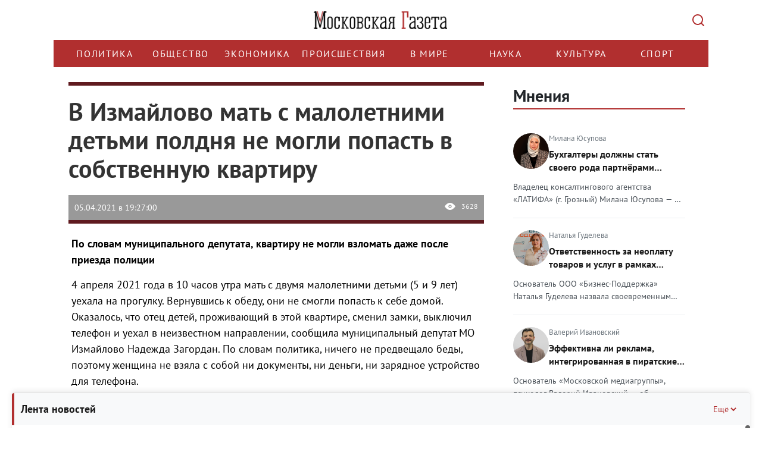

--- FILE ---
content_type: text/css
request_url: https://mskgazeta.ru/theme/style.css
body_size: 7733
content:
/*02*/
@font-face {
    font-family: 'Clear_Sans';
    src: url('/theme/font/clearsans.ttf') format('truetype');
    font-weight: normal;
    font-style: normal;
}
@font-face {
    font-family: 'Graphik';
    src: local('Graphik Regular'), local('Graphik-Regular'),
        url('Graphik-Regular.woff2') format('woff2'),
        url('Graphik-Regular.woff') format('woff'),
        url('Graphik-Regular.ttf') format('truetype');
    font-weight: 400;
    font-style: normal;
  }
html, body, div, span, applet, object, iframe, h1, h2, h3, h4, h5, h6, p, blockquote, pre, a, abbr, acronym, address, big, cite, code, del, dfn, em, img, ins, kbd, q, s, samp, small, strike, strong, sub, sup, tt, var, b, u, i, center, dl, dt, dd, ol, ul, li, fieldset, form, label, legend, table, caption, tbody, tfoot, thead, tr, th, td, article, aside, canvas, details, embed, figure, figcaption, footer, header, hgroup, menu, nav, output, ruby, section, summary, time, mark, audio, video { margin: 0; padding: 0; border: 0; font-size: 100%; font: inherit; vertical-align: baseline;}
article, aside, details, figcaption, figure, footer, header, hgroup, menu, nav, section { display: block;}
body { line-height: 1;}
ol, ul { list-style: none;}
blockquote, q { quotes: none;}
blockquote:before, blockquote:after, q:before, q:after { content: ''; content: none;}
table { border-collapse: collapse; border-spacing: 0;}
html { height: 100%;}
article, aside, details, figcaption, figure, footer, header, hgroup, main, nav, section, summary { display: block;}
/*body { font: 14px/18px Clear_Sans, "Open Sans", Arial, sans-serif; width: 100%; height: 100%; padding-top: 1px; background:url(/theme/img/fon_body.png) repeat;}*/
body { font: 14px/18px Graphik, "Open Sans", Arial, sans-serif; width: 100%; height: 100%; padding-top: 1px; background:url(/theme/img/fon_body.png) repeat;}
Helvetica
.wrapper {max-width: 1100px; margin: 0 auto; min-height: 100%; height: auto !important;  height: 100%; width: 100%;}
a {color:#000; transition: color .3s;}
/* a:hover {color: #ea1d25;} */
a:hover {color: #000;}
.cont_cont a {color:#ea1d25; text-decoration: underline;}
.cont_cont a:hover {color:#ea1d25; text-decoration: none;}
/* Header---------------------------------------------------------------------------*/
.header {min-height: 93px; margin:15px 0 10px; }
.logo {background: url(/theme/img/logo4.png) 0 50% no-repeat; max-width:289px; width: auto; height:40px; display: block; border-radius: 3px; margin-left: 8px; margin-bottom: 10px; min-width:292px; background-size:contain;}
.header .container {/*background: url(/theme/img/fon_pod_block.png);*/ background:#fff; padding:0;}
.header .row {position: relative; margin:0; background: #fff; padding: 7px;}
#responsive-menu {padding: 0;}
.header .menu li {/*background: #fafafa;*/ border-bottom: 1px dashed #ccc; padding: 0; transition: border .5s, color .5s; flex-grow: 1;}
.header .menu li:hover { border-bottom: 1px solid #990000; }
.header .menu li a {display: block; line-height:22px; padding:0px 0; transition: color;}
.navbar-default .navbar-nav > li > a:hover, .navbar-default .navbar-nav > li > a:focus {color: #ea1d25;  background-color: transparent;}
.nav > li {display: inline-block;}
.navbar-nav {width: 100%; text-align: center; display: flex; justify-content: space-between; flex-wrap: wrap;}
.navbar-default {background-color: #fff; border-color: #fafafa;}
.navbar-default .navbar-nav > li > a {color: #000; position: relative;}
.navbar {min-height: 0;}

input {border:none; background: none; padding:0; margin: 0; outline: none;}
.search_box {width: 100%; /*background: #fafafa;*/ height:50px; border-radius: 3px; min-height:47px; padding-top: 10px;}
.search_box .wrap {position: relative; width:100%; padding-top:0px;}
.search_box .in_text, .search_box .btn {display: block; height:34px; outline: none !important;}
.search_box .in_text {background: #fff; border:1px solid #666; padding: 0 20px 0 2%; line-height:34px; width: calc(100% - 40px); margin-left: 40px;}
.search_box .btn {position: absolute; background:url(/theme/img/lupa2.png) no-repeat 50% 50% #993333;  width:34px; cursor: pointer; right:0px; top:0px; border-radius:0; transition:background .5s;}
.search_box .btn:hover {background-color:#b33c3c;}

.data_time {text-align: right;}
/* .data_time img {position: relative; top:4px;} */
.data_time img {position: relative; top:-20px;}
#weather-informer > div {margin-top: -35px;}
#doc_time {color:#666; display: inline-block; width: 190px;}
.ico_temp {top: 8px;}

/* Middle-----------------------------------------------------------------------------*/
.middle {width: 100%; padding: 0 0 258px; position: relative;}
.middle:after { display: table; clear: both; content: '';}
.middle .container {background:url(/theme/img/fon_pod_block.png); padding:15px 15px 7px 15px; border-radius: 3px;}

.slide_box .item {overflow: hidden;}
.slide_box .title {font-weight: bold; font-size: 22px; line-height: 24px;}
.slide_box {border-radius: 3px; background-color: #fafafa; padding: 21px; overflow: hidden;}
.slide_box .title.br {border-bottom: 6px solid #993333; padding-bottom: 7px; min-height:62px;}
.slide_box .img {overflow: hidden; float: left; padding: 0; max-height:185px;}


.slide_box .img img {max-width: 100%; width: 100%;}
.slide_box .cont {padding-top: 22px; padding-bottom: 70px; height:190px;}

.nav_box {position: absolute; bottom:65px; left: 45%}
.nav_sl {width: 18px; height: 18px; display:inline-block; border-radius:100%; background: url(/theme/img/arrow_slide.png) 4px 50% no-repeat; background-color: #999;}
.nav_sl.right {background-position: -21px 50%; left: 49%;}

.img_article .row {position: relative;}
.data_box_see {font-size: 12px; position: absolute; bottom: 0; right: 0; padding-right: 0;}
.data_box_see .it, .img_article .it {background-color: #999; overflow: hidden; color:#fff; padding:10px}
.data_box_see .date, .img_article .date {float: left; /*background: url(/theme/img/ico_date.png) no-repeat 0 50%; padding-left: 25px;*/}
.data_box_see .see, .img_article .see {float: right; background: url(/theme/img/see.png) no-repeat 0 50%; padding-left: 28px;}

.soc_box {border-radius: 3px; height: 45px; display: flex; justify-content:center; align-items: flex-start;}
aside .soc_box {background-color: #fafafa;}
.soc_box a {width: 38px; height: 37px; background: url(/theme/img/soc_ic1.png) 0 -20px no-repeat; border-radius: 3px;}
.soc_box a.it3 {background-position: -148px -20px;}
.soc_box a.it4 {background-position: -76px -20px; margin: 0 20px; position: relative;}
.soc_box a.it4:after, .soc_box a.it4:before {position: absolute; content: ""; top: 0; height: 100%;}
.soc_box a.it4:after {left: -10px; border-left: 1px solid #ccc;}
.soc_box a.it4:before {right: -10px; border-right: 1px solid #ccc;}

.soc_box a:hover {background-position-y:9px;}

.main_news_box {margin: 5px 0 10px; background: #fff; border-radius: 3px; overflow: hidden; padding-bottom: 20px;}
.news_second_box {overflow: hidden; margin: 0 -3px;}
.m05 {margin:0 10px;}
/*ul.m05 li:nth-child(3n+1) {clear: both;}*/
.main_news_box .title {font-size: 22px; line-height: 26px; font-weight: 600; border-bottom: 3px solid #993333; padding:16px 0; margin: 0 9px;}
.main_news_box .title_news {font-size:15px; line-height:18px; font-weight:600; text-align:left; margin-bottom:5px; /*min-height: 60px;*/ height:110px; display: flex; /*align-items: center;*/ overflow:hidden;}
/*.main_news_box .title_news a, .main_news_box .cont {font-size:16px;}*/
.main_news_box li {padding-left:0; padding-right:0;}
.main_news_box img, .news_second_box img, .news_cat_box img {max-width: 100%; width: 100%;}
.main_news_box li > div {margin: 10px 0; padding: 8px; border-radius:2px; transition: background .5s;}
.main_news_box li > div:hover {background-color:#f2f2f2;}

.main_news_box .cont {min-height:120px; padding-top:10px; color:#000; }
.img_news {max-height: 120px; overflow: hidden; min-height: 120px;}

.banka_main_page {background: #fff; border-radius: 3px; border: 1px solid #fff; margin-bottom: 10px;}
.banka_main_page img {width: 98%; margin: 1% auto; display: block;}

.news_second_box .title_news {background-color: rgba(153, 51, 51, 0.9); text-align: left; display: flex; min-height: 95px; align-items: center; border-bottom:4px solid #dfd7d8;}
.news_second_box .title_news:hover {border-bottom:0; padding-bottom:4px;}
.news_second_box .title_news a {color: #fff; font-size: 15px; font-weight: 600; padding: 0 5px;}
.news_second_box li {padding-left: 9px; padding-right: 9px; margin-bottom: 9px;}
.news_second_box li:nth-child(3n+1) {clear: both;}
.news_second_box li > div {margin: 0 -5px;}
.news_second_box .img_news a, .news_second_box .img_news img, .news_cat_box .img_news a, .news_cat_box .img_news img {display: block;}
.news_second_box .cont, .news_second_box .it {background: #fff; padding: 10px;}
.news_second_box .cont {min-height:120px; color:#000;}
.news_second_box .it .br {border-top: 1px solid #999; top: -8px; position: relative;}

.telega_box img {max-width: 100%;}

/*recomendet news*/
.rec-news {
    width:100%;
    height:350px;
    position:relative;
    border-radius:10px;
    overflow:hidden;
    margin:20px 0;
}
.rec-news img {
    object-fit: cover;
    height: 100%;
    width: 100%;
}
.rec-inf {
    position:absolute;
    width:100%;
    height:140px;
    bottom:0px;
    overflow:hidden;
    padding:10px 20px;
    background: rgba(50,50,50,0.3);
}
.rec-news .ellipsis {
    height:85px;
    overflow:hidden;
    text-overflow: ellipsis;
}
.rec-news h3 {
    color:#fff;
    font-weight:bold;
    font-size:18px;
    line-height:28px;
}
.rec-date {
    color:#fff;
    font-size:15px;
    margin-top:10px;
}

/* Right Sidebar-----------------------------------------------------------------------------*/
.right-sidebar { position: relative; }
.last_news_box {background-color: #fafafa; margin-top: 0px; padding: 5px 0;}
.last_news_box .title {font-size: 22px; text-align: center; font-weight: 600; padding: 15px 0; border-bottom: 3px solid #993333; margin: 0 9px;}
.last_news_box li {padding: 9px;}
.last_news_box li:hover {background-color: #fafafa;}
.last_news_box a {font-size:16px; color: #000; font-weight: 100;}
.last_news_box .it, .main_news_box .it, .news_second_box .it, .news_cat_box .it {overflow: hidden; color: #999999; font-size: 12px; padding-top: 8px;}
.last_news_box .date, .main_news_box .date, .news_second_box .date, .news_cat_box .date {float: left; /*background: url(/theme/img/ico_date_last_news.png) no-repeat 0 50%;*/ height: 18px; line-height: 18px; /*padding-left:20px;*/}
.last_news_box .see, .main_news_box .see, .news_second_box .see, .news_cat_box .see {float: right; background: url(/theme/img/ic_see_last_news.png) no-repeat 0 50%; height: 18px; line-height: 18px;  padding-left:20px;}
.banka {background: #fff; text-align: center; margin-top: 20px;}
.banka a, .banka img {display: block; margin: 0 auto;}
.banka img {width: 98%; padding:1%;}
.cont_cont {padding: 20px 20px 0 20px;}
.cont_cont p {margin-bottom: 15px; /*font-size:1.2rem;*/ font-size: 18px; line-height:24px; color:#000;}

.teg_news {background: #fff; margin: 10px 0; border-radius: 3px; padding:5px 15px;}
.teg_news .teg_title {font-size:14px; line-height:18px; color: #030303; text-transform: uppercase; font-weight: bold;}
.teg_news .tegs_box {text-transform: lowercase; color: #333; font-size:12px; line-height:18px;}

.soc_commnt {margin: 15px; border-radius: 3px; font-size: 18px; line-height: 22px;}
.soc_commnt .row > div {margin-bottom:20px; padding:0;}
.soc_commnt .title {font-size:18px; font-weight:bold;}
.com_it {background: #fff; width:100%; margin:0 auto; border-radius: 3px;}

.scroll-pane {height: 750px; padding-bottom: 20px!important;}

/* Footer -----------------------------------------------------------------------------*/
.footer {max-width: 1100px; margin:-249px auto 0; min-height:249px; position: relative; border-radius: 3px;}
.footer_wrap {background-color: #fafafa;}
.foot_nav ul {text-align: center;}
.foot_nav ul li {display: inline-block; width: auto; text-align: center; min-width: 77px; margin-bottom: 10px;}
.foot_nav ul li a {color: #4d4d4d;}
.copy {color: #4d4d4d; text-align: center; margin-top: 20px; font-size:11px; line-height:14px;}
.copy p {margin-bottom:10px;}

.similar .title, .news_category .title { height: 43px; line-height: 43px; color: #fff; background: #c74740; padding: 0; border-radius: 3px; text-transform: uppercase; margin:0; border: none; padding-left: 25px; font-size: 18px;}
.similar .it {font-size: 10px;}

.article {background: #fff; padding: 10px; border-radius: 3px;}
.article .title_categor {font-size: 22px; line-height: 24px; font-weight: bold; margin: 13px;}
.img_article {border-bottom: 6px solid #5f1a1f; border-top:6px solid #5f1a1f; position: relative;}
/*.img_article img, .cont_cont  p img {width:100%; display: block; max-width: 600px; margin: 0 auto 5px;}*/
.img_article img {width:100%; display: block; max-width: 600px; margin: 0 auto 5px;}
.cont_cont  p img {display: block; max-width: 100%; height:auto!important; margin: 0 auto 5px;}
.author_img {font-size:10px; color:#999; text-align: center;}
.article h1 { font-size:42px; font-weight: bold; margin: 20px 0; line-height: 48px;}
.article h2 {font-size: 24px; font-weight: bold; line-height: 22px; margin-bottom: 15px; margin-top: 30px;}
.img_article .it {font-size: 12px;}

.news_cat_box {overflow: hidden;}
.news_category .title {margin-bottom: 10px;}
.news_cat_box ul li {margin-bottom:10px; padding: 0;}
.news_cat_box ul li > div {background: #fff; padding: 0 0 10px; margin: 0 5px; height: 100%;}
h4 a {font-size: 16px; color: #000; line-height:18px;}
.news_cat_box h4, .news_cat_box .cont, .news_cat_box .it {margin: 0 6px;}
.news_cat_box h4 {border-bottom: 1px solid #999; padding:5px 0 0; margin-bottom: 5px; font-weight: bold; text-align: left;min-height:60px;}
.news_cat_box .cont {font-size: 14px; margin-bottom: 10px; line-height: 16px; min-height:100px; color:#000;}
.news_cat_box .it {font-size: 10px;}

.pag_news {text-align: center;}
.pag_news a {display: inline-block; color: #4d4d4d;}
.pag_news span {font-weight: bold;}
.pag_news .prew, .pag_news .next {display: inline-block; width: 26px; height: 26px; background: #fff; position: relative; top:7px; border-radius: 100%; margin: 0 3px;}
.pag_news .prew:after, .pag_news .next:after {content: ""; display: block; position: absolute; width: 0; height: 0; top: 7px; border-top: 6px solid transparent; border-bottom:6px solid transparent;}
.pag_news .prew:after {left:7px; border-right: 8px solid #333;}
.pag_news .next:after {right:7px; border-left: 8px solid #333;}

.search li > div {border:none; padding:0; min-height: 24px;}
.search .title_news {min-height:0; text-align:left;}
.search img {max-width:200px;}
.search .img_news {float: left; margin-right: 10px;}
.search .it {clear: both;}
.find_box {font-size:16px; margin-top:20px; margin-bottom:15px;}
.search li:last-child > div {border-right: none;}
strong {font-weight: bold;}
em {font-style: italic;}
.carousel-indicators {display:none;}

.autor_item {font-size:12px;}
b {font-weight:bold;}

.gradient {position: fixed; width: 100%; height: 100%;}
.gradient {}

.cont_cont iframe {width:100% !important;}
.img_article img.w300, .cont_cont  p img.w300 {max-width:300px;}
.img_article img.w500, .cont_cont  p img.w500 {max-width:500px;}

#m-booked-small-t3-93318, .booked-weather-160x36.w160x36-22 {display: inline;}
#m-booked-small-t3-93318 .booked-weather-160x36-city {display: none !important;}
#m-booked-small-t3-93318 .booked-weather-160x36-degree {font-size: 14px !important; float:none; display: inherit;}
#m-booked-small-t3-93318 .booked-weather-160x36 {width:50px !important; display: inherit; background:#f4f4f4!important;}

.flex {display:flex;}
.news_cat_box .flex {flex-wrap: wrap;}
.fw_wrap {flex-wrap: wrap;}

.mediametrics_box {margin:10px 0;}
.mediametrics_box > div, .mm-body__inner, .mm-body__inner > div {width:100%;}
.mm-body__inner > div {display: flex; justify-content: space-around; width: 100%; flex-wrap: wrap;}

/*new design - начало*/

body {background:#fff!important;}
.middle .container {background:#fff;}
.footer_wrap {background:#f4f4f4;}
.header {margin-top:0px;}
aside .soc_box {background:#fff;}
.last_news_box {background:#f4f4f4;}
.news_second_box .title_news {background:#dfdfdf;}
.news_second_box .title_news a {/*color:#333;*/ color:#000;}
.main_news_box {border-bottom:3px solid #993333;border-radius:0px;}
.news_second_box {border-bottom:3px solid #993333;}

/*Цвет шапки и меню*/
/*.header .container {background:#f4f4f4;}
   .header .row {background:#f4f4f4;}
.header .menu li {background:#f4f4f4;}
.search_box {background:#f4f4f4;}*/
   .nav_main {/*background:#f4f4f4;*/border:none;}

.slide_box {background:#fff;}

.header {position:sticky;top:0;z-index:100;}
.right-sidebar {position:sticky;top:0px;}
.header {margin-bottom:0px;}
.header .container {padding-bottom:0px;}
.similar .title, .news_category .title {color: #333;background: #fff;border-radius: 0px;padding-left: 9px;font-weight:600;text-transform:none;font-size:22px;}
.similar .title {border-bottom:3px solid #993333;}
.news_cat_box h4 {min-height:80px;}
.dzen_box img {max-width:720px;}

/*new design - конец*/


/*Яндекс дзен виджет - начало*/
.zen-widget.widget_need-edges .zen-widget.widget__header {
    margin-left: 0;
    margin-right: 0;
}

.zen-widget.widget__header {
    display: -webkit-flex;
    display: flex;
    -webkit-justify-content: space-between;
    justify-content: space-between;
    -webkit-flex-flow: row nowrap;
    flex-flow: row nowrap;
    -webkit-align-items: center;
    align-items: center;
    color: #000;
    margin-bottom: 16px;
}

.zen-widget.widget__header-left {
    -webkit-flex: 0 0 auto;
    flex: 0 0 auto;
    display: -webkit-flex;
    display: flex;
    -webkit-flex-flow: row nowrap;
    flex-flow: row nowrap;
    -webkit-align-items: center;
    align-items: center;
}

.zen-widget.widget__header {
    color: #000;
}

.zen-widget.widget {
    text-align: left;
}

.zen-widget.widget__header_size_l .zen-widget.widget__header-icon {
    width: 48px;
    height: 48px;
}

.zen-widget.widget__header-icon {
    background-image: url("data:image/svg+xml,%3C?xml version='1.0' encoding='UTF-8'?%3E %3Csvg width='48px' height='48px' viewBox='0 0 48 48' version='1.1' xmlns='http://www.w3.org/2000/svg' xmlns:xlink='http://www.w3.org/1999/xlink'%3E %3C!-- Generator: sketchtool 50 (54983) - http://www.bohemiancoding.com/sketch --%3E %3Ctitle%3E73188D09-4670-44FA-B659-625E4B180F22%3C/title%3E %3Cdesc%3ECreated with sketchtool.%3C/desc%3E %3Cdefs%3E %3Ccircle id='path-1' cx='24' cy='24' r='24'%3E%3C/circle%3E %3ClinearGradient x1='91.7771101%25' y1='50%25' x2='7.77982326%25' y2='50%25' id='linearGradient-3'%3E %3Cstop stop-color='%23F8B3B2' offset='0%25'%3E%3C/stop%3E %3Cstop stop-color='%23F8B3B2' offset='100%25'%3E%3C/stop%3E %3C/linearGradient%3E %3C/defs%3E %3Cg id='Page-2' stroke='none' stroke-width='1' fill='none' fill-rule='evenodd'%3E %3Cg id='widget_new_logo_desktop' transform='translate(-183.000000, -60.000000)'%3E %3Cg id='icon' transform='translate(183.000000, 60.000000)'%3E %3Cmask id='mask-2' fill='white'%3E %3Cuse xlink:href='%23path-1'%3E%3C/use%3E %3C/mask%3E %3Cuse id='Mask' fill='%23FF0000' xlink:href='%23path-1'%3E%3C/use%3E %3Cpolygon id='Rectangle' fill='url(%23linearGradient-3)' mask='url(%23mask-2)' transform='translate(24.535281, 23.440157) rotate(-41.000000) translate(-24.535281, -23.440157) ' points='15.5761896 20.1267812 33.4943715 21.1721382 33.4943715 26.7535335 15.5761896 25.7081765'%3E%3C/polygon%3E %3Cpolygon id='Rectangle' fill='%23D00000' mask='url(%23mask-2)' transform='translate(23.576390, 42.074878) rotate(-41.000000) translate(-23.576390, -42.074878) ' points='13.3309574 38.6840901 33.8218233 39.8842708 33.8218233 45.4656661 13.3309574 44.2654855'%3E%3C/polygon%3E %3Cpolygon id='Rectangle' fill='%23D00000' mask='url(%23mask-2)' transform='translate(24.699099, 5.446272) rotate(-41.000000) translate(-24.699099, -5.446272) ' points='15.5545795 2.09650637 33.8436184 3.21464248 33.8436184 8.79603783 15.5545795 7.67790172'%3E%3C/polygon%3E %3Cpolygon id='Rectangle' fill='%23FFFFFF' mask='url(%23mask-2)' points='15.627907 8.93023256 33.4883721 14.7774086 33.4883721 20.0930233 15.627907 14.2458472'%3E%3C/polygon%3E %3Cpolygon id='Rectangle' fill='%23FFFFFF' mask='url(%23mask-2)' points='15.627907 26.7906977 33.4883721 32.6378738 33.4883721 37.9534884 15.627907 32.1063123'%3E%3C/polygon%3E %3C/g%3E %3C/g%3E %3C/g%3E %3C/svg%3E");
    background-position: center;
    background-size: contain;
    border-radius: 50%;
    background-repeat: no-repeat;
    overflow: hidden;
}

.zen-widget.widget__header-info {
    margin: 0 6px;
}

.zen-widget.widget__header {
    color: #000;
}

.zen-widget.widget {
    text-align: left;
}

.zen-widget.widget__header_size_l .zen-widget.widget__header-logo, .zen-widget.widget__header_size_m .zen-widget.widget__header-logo {
    font-size: 21px;
    font-family: Clear_Sans;
}

.zen-widget.widget__header-logo, .zen-widget.widget__header-logo:hover, .zen-widget.widget__header-logo:visited, .zen-widget.widget__header-logo:active {
    color: #000 !important;
    text-decoration: none !important;
}
.zen-widget.widget__header-logo {
    line-height: 1;
    white-space: nowrap;
    vertical-align: bottom;
    font-family: 'logotype-ysans';
    display: block;
}

.zen-button.zen-widget.widget__header-button {
    height: 38px;
    min-width: 190px;
    text-transform: none;
    font-size: 15px;
    line-height: 18px;
    padding: 10px 19px;
    letter-spacing: normal;
}

.zen-button._theme_normal, .zen-button._theme_pseudo, .zen-button._theme_red, .zen-button._type_link {
    font-family: sans-serif;
    font-weight: 500;
    -webkit-font-smoothing: antialiased;
}
.zen-button._theme_red {
    background-color: #dc1010;
    color: #fff;
    text-transform: uppercase;
}
.zen-button._size_m {
    height: 36px;
    padding: 10px;
    font-size: 12px;
    letter-spacing: 0.8px;
    min-width: 40px;
}

.zen-button {
    display: inline-block;
    overflow: visible;
    box-sizing: border-box;
    margin: 0;
    padding: 0;
    -moz-user-focus: ignore;
    -webkit-user-select: none;
    -moz-user-select: none;
    -ms-user-select: none;
    user-select: none;
    text-align: center;
    white-space: nowrap;
    -webkit-text-decoration: none;
    text-decoration: none;
    background: transparent;
        background-color: transparent;
    -webkit-tap-highlight-color: rgba(0,0,0,0);
    touch-action: manipulation;
    border: none;
    outline: none;
    cursor: pointer;
    border-radius: 4px;
    transition: background-color 0.34s, -webkit-transform 0.1s ease-out;
    transition: background-color 0.34s, transform 0.1s ease-out;
    transition: background-color 0.34s, transform 0.1s ease-out, -webkit-transform 0.1s ease-out;
    -webkit-transform: scale(1);
    transform: scale(1);
    -webkit-font-smoothing: antialiased;
}

.zen-button.zen-widget.widget__header-button {
    text-transform: none;
    font-size: 15px;
    line-height: 18px;
    letter-spacing: normal;
}
.zen-button.zen-widget.widget__header-button:hover {
    text-decoration:none;
}
.zen-button._size_m {
    font-size: 12px;
    letter-spacing: 0.8px;
}

.zen-button._theme_red {
    color: #fff;
    text-transform: uppercase;
}

.zen-button._theme_normal, .zen-button._theme_pseudo, .zen-button._theme_red, .zen-button._type_link {
    font-family: sans-serif;
    font-weight: 500;
}
.zen-button {
    -moz-user-focus: ignore;
    text-align: center;
    white-space: nowrap;
    cursor: pointer;
}
.article .yandex_rtb_R-A-263972-7 {max-width:100%!important; overflow:hidden!important;}

/*Яндекс дзен виджет - конец*/

/*single news +*/
.single-inside-news {border-top: 1px solid #993333; border-bottom: 1px solid #993333; background-color: #f2f2f2; padding: 5px;}
.single-inside-news .title_news {height:auto;}
.single-inside-news .cont {height: auto; min-height: auto;}
.single-inside-news .it {display:none;}
/*single news -*/

/* blokc1,2 - start */
.news-block-1, .news-block-2 {display: flex; margin-bottom: 40px; border-bottom: 1px solid #dfdfdf; margin-left: 5px; margin-right: 5px; padding-bottom: 15px;}
.blc1-n {margin-bottom: 30px;}
.nbl .blc-photo {width: 100%; max-width: 100%; margin-bottom: 10px;}
.nbr .blc-photo {width: 100%; max-width: 100%; margin-bottom: 5px;}
/* .nbl .blc-h {font-weight: bold; font-size: 20px; line-height: 24px; margin-bottom: 10px;}
.nbr .blc-h {font-weight: bold; font-size: 16px; line-height: 22px; margin-bottom: 5px;} */
.nbl .blc-h {font-weight: bold; font-size: 36px; line-height: 40px; margin-bottom: 10px;}
.nbr .blc-h {font-weight: bold; font-size: 18px; line-height: 20px; margin-bottom: 5px;}
.blc-date {color: #999999; font-size: 14px; margin-top: 5px;}
.nbr {border-left: 1px solid #dfdfdf; border-right: 1px solid #dfdfdf;}
.crop-height {
    display: -webkit-box;
    -webkit-line-clamp: 3;
    -webkit-box-orient: vertical;
    overflow-y: hidden;
}
.blc2-n {margin-bottom: 20px;}
.news-block-2 .nbr .blc2-n:last-child {margin-bottom: 0;}
.color-txt {color: #c70800;}
.news-block-2 .nbr .blc2-n + .blc2-n {border-top: 1px solid #dfdfdf; padding-top: 20px;}
/* blokc1,2 - finish */

/* Увеличение шрифта + */
.title_news a, .news_second_box .title_news a, .main_news_box .cont, .news_cat_box .cont, .blc1-n, .blc2-n, .slide_box .cont {font-size: 16px; line-height: 22px;}
.it .date {font-size: 14px;}
.news_cat_box h4 {padding-bottom: 10px; padding-top: 10px;}
.cont_cont p {line-height: 27px;}
.main_news_box .title_news {line-height: 22px;}
.img_news {max-height: 150px;}
.news_second_box .title_news {padding: 5px; min-height: 115px;}
.main_news_box .m05 {display: flex; flex-wrap: wrap;}
.search .title_news {height: auto;}
.header .nav_main a {font-size: 16px;}
.footer {max-width: 1400px;}
@media (min-width: 1400px) {
    .container {
        width: 1400px;
    }
}
/* Увеличение шрифта - */
.last_news_box .date {background: none; padding-left: 0;}
.last_news_box .date.lightning {background: url(/theme/img/lightning-list.png) no-repeat 0 1px; padding-left: 20px;}
/* .last_news_box li h4 a.lightning {background: url(/theme/img/lightning-list.png) no-repeat 0 0; padding-left: 20px;} */
.last_news_box li h4.lightning:before {
    font-family: "Font Awesome 6 Free";
    font-weight: 900;
    content: "\f0e7";
    font-size: 14px;
    margin-right: 5px;
    color: #fba500;
}
.main_news_box .title {margin-bottom: 15px;}

/* IE8- CSS hack */
@media \0screen\,screen\9 {
    .gradient {filter:progid:DXImageTransform.Microsoft.gradient(startColorstr="#ff5b1a1f",endColorstr="#ff5b1a1e",GradientType=0);
    }
}

@media (max-width:1199px) {
    .news-block-1, .news-block-2 {display: block; border-bottom: none; margin-left: 0; margin-right: 0;}
    .nbr {border-left: none; border-right: none;}
    .news-block-2 .nbr .blc2-n + .blc2-n {border-top: none;}
    .blc1-n, .blc2-n {border-bottom: 1px solid #dfdfdf; padding-bottom: 10px;}
    .news-block-1 {margin-bottom: 0;}
    .article h1, .nbl .blc-h {font-size:36px; line-height: 42px;}
}

@media (max-width:1100px) {
    .header .menu li {padding: 2px 0px; flex-basis: 130px;}
}
@media (max-width:1000px) {
    .header .menu li a {padding: 0px 18px;}
    .bg_nav1 {background: none;}
    .navbar-nav > li {float:none;}
    .header .menu li {padding: 3px 0px; flex-basis: 100px;}
    .navbar-default li a:hover:after, .navbar-default li a:hover:before {display:none;}
    .main_news_box .title_news {min-height: 60px;}
    .news_cat_box h4 {min-height:85px;}
    .main_news_box .cont {min-height:145px;}
    .news_cat_box .cont {min-height:120px;}
}
@media (max-width:991px) {
    .article h1, .nbl .blc-h {font-size:32px; line-height: 38px;}
}

@media (max-width:900px) {
    #carousel .title a {font-size:20px; line-height: 24px;}
    .slide_box .title {line-height:16px;}
    .carousel-indicators {top:66%;}
    .news_cat_box .cont {min-height: 145px;}
    .data_time {font-size: 12px;}
}
@media (min-width:768px) {
    .header .row > div {margin: 0; padding: 0;}
    .content {padding-right:0; }
    .header .nav_main  {margin:0;}
}

@media (max-width:768px) {
    .header {margin: 0px 0 12px; min-height: 0;}
    .logo {width: 100%; max-width: none; background-size: contain;}
    .header .nav_main {border-radius: 3px; top:0; margin:0; min-height: 35px;}
    .search_box {height:35px;}
    .search_box .wrap {padding-top:0;}
    .search_box .btn {top:0;}
    .logo {height:50px;}
    .navbar-nav {margin:0;}
    .header .menu li a {line-height: 18px; padding: 5px 15px; font-size: 14px;}
    .navbar-default .navbar-nav > li > a:hover {border: none; padding: 5px 15px; margin: 0;}
    .main_news_box li > div, .main_news_box li:last-child > div {border: none;}
    .nav_sl {width: 40px; height: 40px; background-position:15px 50%;}
    .nav_sl.right {background-position: -10px 50%;}
    .slide_box .cont {padding-bottom: 100px; min-height:180px;}
    .navbar-toggle .icon-bar {width:100%; max-width: 22px; margin: 0 auto;}
    .navbar-toggle {padding:9px 0; width: 100%; max-width:40px; margin:0 auto; display: block; float: none;}
    #responsive-menu {padding: 0; position: fixed; width: 300px; left:20px; border: 1px solid #881d22; border-radius:3px; top:130px; z-index: 10; background:#fff;}
    .nav > li {display:block;}
    .img_article .row .title, .news_cat_box h4, .slide_box .img, .main_news_box .cont, .main_news_box .title_news, .news_second_box .cont {min-height:10px;}
    .img_article .it {width:100%; position: initial;}
    .slide_box .title.br {min-height:30px;}
    .header .row > div {margin: 0; padding: 0 5px;}
    .data_time {margin-top:10px;}
    .img_news {max-height:none; max-width:500px; margin: 0 auto;}
    .slide_box .img {max-width:500px; margin: 0 auto; float: none;}
    .img_article img {margin: 0 auto;}
    .header .row {padding:1px;}
    .header .container {padding-bottom:5px;}
    .navbar-header {margin-top:0px;}
    .data_time {font-size: 14px;}
    .middle .container {padding-top: 0;}
}
@media (max-width:767px) {
    .news_cat_box .cont {min-height:10px;}
   .search_box {margin-top:7px; margin-bottom:10px;}
   .similar ul li .title_news {height: auto; margin-bottom: 20px;}
   .main_news_box .title_news {height: auto; margin-bottom: 20px;}
   .article h1, .nbl .blc-h {font-size:30px; line-height: 34px;}

}

@media screen and (max-width: 700px) {
    .yandex-adaptive {
        width:200px;
        height:300px;
    }
}

@media screen and (min-width: 701px) {
    .yandex-adaptive {
        width:336px;
        height:280px;
    }
}

@media (max-width:600px) {
    .logo {background-size:72%;}
    #carousel {padding:10px;}
}

@media (max-width:576px) {
    .article h1, .nbl .blc-h {font-size:28px; line-height: 32px;}
}

@media (max-width:450px) {
.slide_box .title.br {min-height:40px;}
.slide_box .cont {min-height:230px;}
.mosc {display:none;}
}
@media (max-width:400px) {
    .copy {font-size:12px;}
    .nav_box {left:32%;}
    .logo {background-size:95%;}
    .header .row > div {padding:0 1px;}
}
@media (max-width:350px) {
.slide_box .title.br {min-height:90px;}
.slide_box .cont {min-height:235px;}
.nav_box {left:27%;}
.ico_temp, #m-booked-small-t3-93318 {display:none;}
.logo {min-width:auto;}
}

--- FILE ---
content_type: text/css
request_url: https://mskgazeta.ru/theme/rediz-css-12.25.css
body_size: 3993
content:
@font-face {
    font-family: 'PT Sans';
    src: url('/theme/font/PT_Sans-Web-Regular.ttf') format('truetype');
    font-weight: 400;
    font-style: normal;
}

@font-face {
    font-family: 'PT Sans';
    src: url('/theme/font/PT_Sans-Web-Italic.ttf') format('truetype');
    font-weight: 400;
    font-style: italic;
}

@font-face {
    font-family: 'PT Sans';
    src: url('/theme/font/PT_Sans-Web-Bold.ttf') format('truetype');
    font-weight: 700;
    font-style: normal;
}

@font-face {
    font-family: 'PT Sans';
    src: url('/theme/font/PT_Sans-Web-BoldItalic.ttf') format('truetype');
    font-weight: 700;
    font-style: italic;
}

body {
    font-family: 'PT Sans', sans-serif;
}

a {
    color: #212529;
}

.logo {
    height: 30px;
    margin: auto;
    position: relative;
    left: 58px;

    @media (width <= 768px) {
        width: 212px;
        min-width: 196px;
        left: 25px;
    }

    @media (width <= 600px) {
        background-size: 100%;
        width: 196px;
        height: 26px;
        left: 5px;
        margin: inherit;
    }
}

.logo-head {
    /* display: flex;
    justify-content: center; */
    display: grid;
    grid-template-columns: 1fr 34px;
    align-items: center;
    gap: 1rem;
    padding: 16px 0 !important
}

.nav-head {
    display: flex;
    justify-content: space-between;
}

.nav-head a {
    color: #fff;
}

/* < Menyu v shapke */
.nav_main {
    background-color: rgba(177, 47, 47, 1);
    width: 100%;
}

.menu-wrapper {
    overflow-x: auto;
    overflow-y: hidden;
    -webkit-overflow-scrolling: touch;
    width: 100%;
    padding: 0 22px;
}

.menu-wrapper::-webkit-scrollbar {
    height: 0;
    display: none;
}

.menu-wrapper {
    scrollbar-width: none;
    -ms-overflow-style: none;
}

.nav-head {
    display: flex !important;
    flex-wrap: nowrap !important;
    list-style: none;
    margin: 0 !important;
    padding: 0 !important;
    white-space: nowrap;
    min-width: min-content;
    gap: 32px;
    height: 46px;
}

.nav-head>li {
    flex-shrink: 0;
    float: none !important;
    display: flex;
    align-items: center;
    border-bottom: none !important;
    justify-content: center;
}

.nav-head>li>a {
    display: flex !important;
    align-items: center;
    justify-content: center;
    padding: 12px 8px;
    min-width: 107px;
    height: 46px;
    color: rgba(255, 255, 255, 1) !important;
    text-decoration: none;
    text-transform: uppercase;
    font-size: 16px;
    font-weight: 400;
    line-height: 22px;
    letter-spacing: 0.1em;
    text-align: center;
    transition: background-color 0.3s;
    gap: 10px;
}

.nav-head>li>a:hover,
.nav-head>li>a:focus {
    background-color: rgba(139, 54, 52, 1);
    color: rgba(255, 255, 255, 1) !important;
}

/* Menyu v shapke > */

.header .row {
    padding: 0px;
}

.search_box {
    position: absolute;
    top: 18px;
    right: 0;
}

.search_box .btn {
    background: url(/theme/img/search.png) no-repeat 50% 50% transparent;
}

.search_box .btn:hover {
    background-color: transparent;
}

.search-btn {
    display: block;
    background: url(/theme/img/search.png) no-repeat 50% 50% transparent;
    width: 34px;
    height: 34px;
    outline: none !important;
    cursor: pointer;
    border: none;
}

.search_box {
    width: calc(100% - 80px);
    margin-right: 40px;
    padding-top: 0;
    top: 31px;
    height: 95px;

    @media (width <= 600px) {
        position: fixed;
        z-index: 1;
        height: auto;
        top: 0;
        left: 0;
        width: 100%;
        margin: 0;
    }

    & .wrap {
        height: 100%;
        display: flex;
        flex-direction: column-reverse;
    }

    & form {
        position: relative;
        width: 90%;
        max-width: 760px;
        height: 100%;
        margin: 0 auto;
        padding: 1.5rem 1.25rem;
        background: #FFF;
        box-shadow: 0px 4px 20.6px 0px #00000040;
        z-index: 1;
        &::after {
            position: absolute;
            content: '';
            width: calc(100% - 40px);
            right: 20px;
            bottom: 16px;
            height: 1px;
            background-color: #E9ECEF;

            @media (width <= 600px) {
                bottom: auto;
                top: 3px;
            }
        }

        @media (width <= 900px) {
            width: 100%;
            max-width: none;
        }

        & .in_text {
            margin-left: 0;
            padding: 0;
            border: none;
            width: 100%;
            padding-right: 80px;
            position: relative;
        }

        & .btn {
            top: calc(50% - 23px);
            right: 20px;
            width: 75px;
            height: 38px;
            background: none;
            background-color: #B12F2F;
            color: #FFF;
            border-radius: 0.5rem;

            &:hover {
                background-color: #B12F2F;
                opacity: 0.7;
            }
        }
    }

    .close-mobile-container {
        display: none;
        background-color: #FFF;
        position: relative;
        z-index: 2;
        padding: 0.5rem 1.25rem;
        align-items: center;
        justify-content: end;

        @media(width <= 600px) {
            display: flex;
        }

        .close-mobile-container__btn {
            border: none;
            outline: none;
            background: transparent;
            display: flex;
            align-items: center;
            justify-content: center;
            width: 1.5rem;
            height: 1.5rem;
            padding: 0;
        }
    }
}

.search_box.hidden {
    display: none;
}

/*Kategoriya v glavnykh novostyakh*/
.news-categories {
    display: flex !important;
    gap: 12px;
    width: 100%;
}

.category {
    padding: 3px 12px 1px 12px;
    font-size: 14px;
    text-transform: uppercase;
    letter-spacing: 0.5px;
    border-radius: 4px;
    white-space: nowrap;
    margin-bottom: 15px;
}

.category-exclusive {
    background-color: #B12F2F;
    color: #FFFFFF;
}

.category-label {
    color: #B12F2F;
    padding-left: 0;
}

.category-label-dim {
    color: #868E96;
    padding-left: 0;
}

.slide_box .title.br {
    margin-bottom: 7px;
}

.data_box_see .it {
    background-color: #495057;
}

.main_news_box {
    border-bottom: none;
}

.main_news_box.search {
    overflow: visible;
}

.news_second_box .title {
    font-size: 22px;
    line-height: 26px;
    font-weight: 600;
    border-bottom: 3px solid #993333;
    padding: 16px;
    margin: 0 9px 25px 0px;
}

.news_second_box li {
    padding-left: 0;
    padding-right: 0;
}

.news_second_box li>div {
    margin: 10px 0;
    padding: 8px;
    border-radius: 2px;
    transition: background .5s;
}

.news_second_box .title_news {
    background: none;
    padding: 0;
    align-items: flex-start;
    min-height: 80px;
    border-bottom: none;
}

.news_second_box .title_news a {
    padding: 0;
}

.main_news_box .title_news {
    /* height: 80px; */
    margin-bottom: 1rem;
}

.nbl p.crop-height {
    color: #495057;
}

.blc-date {
    color: #868E96;
}

.main_news_box:not(.similar) .title {
    font-size: 24px;
    padding: 16px;
    margin-bottom: 25px;
}

.main_news_box .cont {
    color: #495057;
    font-size: 14px;
}

.nbr .blc1-n .blc-photo {margin-bottom: 15px;}
.nbr .blc1-n .blc-h {margin-top: 15px; margin-bottom: 15px;}

.title_news a {
    display: -webkit-box;
    -webkit-line-clamp: 3;
    -webkit-box-orient: vertical;
    overflow: hidden;
    text-overflow: ellipsis;
    line-height: 22px;
    font-weight: 700;
}

.main_news_box li,
.news_second_box li {
    border-bottom: 1px solid #E9ECEF;
}

.blc1-photo,
.blc1-photo img,
.img_news,
.img_news img {
    border-radius: 0.25rem;
}

/* Dlya bolshikh ekranov - ubiraem border u poslednikh trekh */
.main_news_box li:nth-last-child(-n+3),
.news_second_box li:nth-last-child(-n+3) {
    border-bottom: none;
}

/* Dlya malenkikh ekranov - vozvrashchaem border vsem krome poslednego */
@media (max-width: 768px) {

    .main_news_box li:nth-last-child(-n+3),
    .news_second_box li:nth-last-child(-n+3) {
        border-bottom: 1px solid #E9ECEF;
    }

    .main_news_box li:last-child,
    .news_second_box li:last-child {
        border-bottom: none;
    }
}

.nav_box {
    left: 42%;
}

.nav_sl,
.nav_sl {
    width: 32px;
    height: 32px;
    background-position: 11px center;
    background-color: #868E96;
}

.nav_sl.right {
    background-position: -15px center;
}

.news_second_box {
    border-bottom: none;
}

.news_second_box .cont {
    font-size: 14px;
    line-height: 22px;
    color: #495057;
    font-weight: 400;
    padding: 10px 0;
}

.it .date {
    font-size: 14px;
    /* color: #868E96; по макету color #FFF*/
    font-weight: 400;
    line-height: 22px;
}

.main_news_box li>div {
    margin: 20px 0;
}

/* <Mneniya */
.opinions-section {
    background-color: #FFFFFF;
    padding: 24px;
}

.opinions-title {
    font-size: 28px;
    font-weight: 700;
    color: #1A1A1A;
    margin: 0 0 20px 0;
    padding-bottom: 12px;
    border-bottom: 2px solid #B12F2F;
}

.opinion-card {
    padding: 20px 0;
    border-bottom: 1px solid #E9ECEF;
}

.opinion-card:last-child {
    border-bottom: none;
}

.opinion-top {
    display: flex;
    gap: 16px;
    margin-bottom: 12px;
}

.opinion-avatar {
    width: 60px!important;
    height: 60px!important;
    border-radius: 50%;
    object-fit: cover;
    flex-shrink: 0;
}

.opinion-info {
    flex: 1;
}

.opinion-author {
    font-size: 13px;
    color: #6C757D;
    margin-bottom: 6px;
}

.opinion-headline {
    font-size: 16px;
    font-weight: 700;
    line-height: 1.4;
    color: #1A1A1A;
    margin: 0;

    display: -webkit-box;
    -webkit-line-clamp: 2;
    -webkit-box-orient: vertical;
    overflow: hidden;
    text-overflow: ellipsis;
}

.opinion-excerpt {
    font-size: 14px;
    line-height: 1.5;
    color: #495057;
    margin: 0;

    display: -webkit-box;
    -webkit-line-clamp: 2;
    -webkit-box-orient: vertical;
    overflow: hidden;
    text-overflow: ellipsis;
}

@media (max-width: 768px) {
    .opinions-section {
        padding: 16px;
    }

    .opinion-avatar {
        width: 50px;
        height: 50px;
    }

    .opinion-headline {
        font-size: 15px;
    }

    .opinion-excerpt {
        font-size: 13px;
    }
}

/* Mneniya> */

/* <Lenta novoxtey */
.floating-news {
    position: fixed;
    bottom: 0;
    left: 20px;
    right: 20px;
    max-height: 400px;
    background: #FFFFFF;
    border-top: 1px solid #E0E0E0;
    box-shadow: 0 -2px 10px rgba(0, 0, 0, 0.1);
    transition: transform 0.3s ease;
    z-index: 1000;
    border-radius: 0.25rem 0.25rem 0 0;
    overflow: hidden;
    padding: 0 0 5px 0;
}

.floating-news.collapsed {
    transform: translateY(calc(100% - 60px));
}

.floating-news .floating-news-header {
    display: flex;
    justify-content: space-between;
    align-items: center;
    /* padding: 16px 40px; */
    padding: 3px 12px 3px 11px;
    background: #F8F9FA;
    /* border-bottom: 1px solid #E0E0E0; */
    border-left: 4px solid #B12F2F;
    cursor: pointer;
    user-select: none;
    position: relative;

    &::before {
        position: absolute;
        content: '';
        width: 4px;
        height: 5px;
        top: -5px;
        left: -4px;
        background-color: #B12F2F;
    }
}

.floating-news .floating-news-header .title {
    color: #1A1A1A;
    font-size: 18px;
    font-weight: 700;
    margin: 0;
    border-bottom: none;
}

.floating-news .toggle-btn {
    background: none;
    border: none;
    color: #B12F2F;
    cursor: pointer;
    padding: 4px 8px;
    display: flex;
    align-items: center;
    gap: 6px;
    font-size: 14px;
    font-weight: 500;
    transition: all 0.3s ease;
}

.floating-news.collapsed .toggle-btn svg {
    transform: rotate(180deg);
}

.floating-news .scroll-pane {
    max-height: 340px;
    overflow-y: auto;
    padding: 0 40px;
    margin: 0;
    list-style: none;
}

.floating-news .scroll-pane li {
    display: flex;
    align-items: center;
    gap: 20px;
    padding: 1rem;
    border-bottom: 1px solid #E9ECEF;
}

.floating-news .scroll-pane li:last-child {
    border-bottom: none;
}

.floating-news .news-date-time {
    flex-shrink: 0;
    width: 164px;
    font-size: 0.875rem;
    color: #868E96;
}

.floating-news .scroll-pane h4 {
    flex: 1;
    margin: 0;
    font-size: 15px;
    line-height: 1.4;
    font-weight: 400;
}

.floating-news .scroll-pane h4 a {
    color: #495057;
    text-decoration: none;
}

.floating-news .scroll-pane h4 a:hover {
    color: #B12F2F;
}

.floating-news .news-views {
    flex-shrink: 0;
    display: flex;
    align-items: center;
    gap: 6px;
    font-size: 13px;
    color: #6C757D;
}

/* Stili dlya skrollbara */
.floating-news .scroll-pane::-webkit-scrollbar {
    width: 8px;
}

.floating-news .scroll-pane::-webkit-scrollbar-track {
    background: #F8F9FA;
}

.floating-news .scroll-pane::-webkit-scrollbar-thumb {
    background: #CED4DA;
    border-radius: 4px;
}

.floating-news .scroll-pane::-webkit-scrollbar-thumb:hover {
    background: #ADB5BD;
}

@media (max-width: 768px) {
    .floating-news {
        left: 10px;
        right: 10px;
    }
    
    .floating-news .floating-news-header {
        padding: 12px 20px;
    }
    
    .floating-news .scroll-pane {
        padding: 0 20px;
    }
    
    .floating-news .scroll-pane li {
        /* flex-direction: column; */
        flex-wrap: wrap;
        align-items: flex-start;
        gap: 8px;
    }
    
    .floating-news .news-date-time {
        flex: 0 0 100%;
    }
}
/* Lenta novostey> */


.find_box {
    border-bottom: 1px solid #E9ECEF;
    margin: 0;
    padding: 20px 0 15px;
}

/* <Filter v poiske */
.main_news_box .search-filter-icon {
    width: auto;
    max-width: none;
    margin-right: 10px;
}
.filter-container {
    width: 100%;
    background-color: transparent;
    position: relative;
}

.filter-header {
    display: flex;
    align-items: center;
    padding: 12px 8px;
    cursor: pointer;
    user-select: none;
    background-color: transparent;
}

.filter-icon {
    color: #c41e3a;
    margin-right: 8px;
    flex-shrink: 0;
}

.filter-title {
    flex: 1;
    font-size: 14px;
    color: #333333;
    font-weight: 500;
}

.arrow-icon {
    color: #666666;
    transition: transform 0.3s ease;
    flex-shrink: 0;
}

.arrow-icon.rotated {
    transform: rotate(180deg);
}

.filter-content {
    position: absolute;
    top: 100%;
    z-index: 10;
    max-height: 0;
    overflow-x: hidden;
    overflow-y: auto;
    transition: max-height 0.3s ease;
    background-color: #ffffff;
    border-radius: 4px;
    box-shadow: 0 4px 12px rgba(0, 0, 0, 0.15);
}

.filter-content.expanded {
    width: fit-content;
    min-width: 166px;
    max-height: 500px;
}

.filter-options {
    padding: 8px 0;
}

.filter-option {
    display: flex;
    align-items: center;
    padding: 8px 16px;
    cursor: pointer;
    position: relative;
    transition: background-color 0.2s;
}

.filter-option:hover {
    background-color: #f9f9f9;
}

.filter-option input[type="checkbox"] {
    position: absolute;
    opacity: 0;
    cursor: pointer;
}

.checkmark {
    width: 18px;
    height: 18px;
    border: 2px solid #d0d0d0;
    border-radius: 3px;
    margin-right: 12px;
    position: relative;
    transition: all 0.2s;
    flex-shrink: 0;
}

.filter-option:hover .checkmark {
    border-color: #c41e3a;
}

.filter-option input[type="checkbox"]:checked ~ .checkmark {
    background-color: #c41e3a;
    border-color: #c41e3a;
}

.filter-option input[type="checkbox"]:checked ~ .checkmark::after {
    content: '';
    position: absolute;
    left: 5px;
    top: 2px;
    width: 4px;
    height: 8px;
    border: solid white;
    border-width: 0 2px 2px 0;
    transform: rotate(45deg);
}

.option-text {
    font-size: 14px;
    color: #333333;
}

.reset-button {
    width: 100%;
    padding: 10px 16px;
    border: none;
    background-color: transparent;
    color: #c41e3a;
    font-size: 14px;
    cursor: pointer;
    text-align: center;
    transition: background-color 0.2s;
    font-weight: 500;
}

.reset-button:hover {
    background-color: #f9f9f9;
}

.reset-button:active {
    background-color: #f0f0f0;
}

.reset-button::before {
    content: '';
    display: block;
    width: calc(100% - 32px);
    height: 1px;
    background-color: #e0e0e0;
    margin: 0 auto 10px;
}
/* Filter v poiske> */



/* <Block Podelitsya novost'yu */
.share-container {
    width: fit-content;
    background-color: transparent;
    position: relative;
}

.share-header {
    display: flex;
    align-items: center;
    padding: 12px 8px;
    cursor: pointer;
    user-select: none;
    background-color: transparent;
    gap: 0.5rem;
}

.share-icon {
    transition: 0.3s;
}

.share-header.expanded .share-icon {
    transform: rotate(90deg);
}

.share-title {
    flex: 1;
    font-size: 1rem;
    color: #B12F2F;
}

.share-content {
    position: absolute;
    top: 100%;
    z-index: 10;
    max-height: 0;
    overflow-x: hidden;
    overflow-y: auto;
    transition: max-height 0.3s ease;
    background-color: #ffffff;
    border-radius: 4px;
    box-shadow: 0 4px 12px rgba(0, 0, 0, 0.15);
}

.share-content.expanded {
    width: fit-content;
    min-width: 166px;
    max-height: 500px;
}

.share-content .ya-share2__list.ya-share2__list_direction_horizontal {
    display: flex;
    flex-direction: column;
    padding: 0.5rem 0;
}

.share-content .ya-share2__list.ya-share2__list_direction_horizontal > .ya-share2__item {
    margin: 0;
}

.share-content .ya-share2__link {
    padding: 0.5rem 1rem;
}

.share-content .ya-share2__badge {
    display: none;
}

.share-content .ya-share2__list.ya-share2__list_direction_horizontal > .ya-share2__item > .ya-share2__link > .ya-share2__title  {
    display: block;
    color: #495057;
    font-size: 1rem;
}
/* Block Podelitsya novost'yu> */


/* <Block Mi v soc setyah */
.social-container {
    width: fit-content;
    background-color: transparent;
    position: relative;
}

.social-header {
    display: flex;
    align-items: center;
    padding: 12px 8px;
    cursor: pointer;
    user-select: none;
    background-color: transparent;
    gap: 0.5rem;
}

.social-icon {
    transition: 0.3s;
}

.social-header.expanded .social-icon {
    transform: rotate(90deg);
}

.social-title {
    flex: 1;
    font-size: 1rem;
    color: #B12F2F;
}

.social-content {
    position: absolute;
    top: 100%;
    z-index: 10;
    max-height: 0;
    overflow-x: hidden;
    overflow-y: auto;
    transition: max-height 0.3s ease;
    background-color: #ffffff;
    border-radius: 4px;
    box-shadow: 0 4px 12px rgba(0, 0, 0, 0.15);
}

.social-content.expanded {
    width: fit-content;
    min-width: 166px;
    max-height: 500px;
    padding: 0.5rem 0;
}

.social-link {
    display: block;
    color: #495057;
    font-size: 1rem;
    padding: 0.5rem 1rem;
}
/* Block Mi v soc setyah> */
.footer {
    z-index: -1;
}

.opinion_text {
    font-size: 18px;
    line-height: 27px;
}
.img_article .opinion-img {
    width: auto;
    border-radius: 50%;
    object-fit: cover;
    flex-shrink: 0;
    width: 50vw;
    height: 50vw;
    max-width: 300px;
    max-height: 300px;
}

--- FILE ---
content_type: application/javascript;charset=utf-8
request_url: https://w.uptolike.com/widgets/v1/version.js?cb=cb__utl_cb_share_1768392790165386
body_size: 397
content:
cb__utl_cb_share_1768392790165386('1ea92d09c43527572b24fe052f11127b');

--- FILE ---
content_type: application/javascript;charset=utf-8
request_url: https://w.uptolike.com/widgets/v1/widgets-batch.js?params=JTVCJTdCJTIycGlkJTIyJTNBJTIyMjAxMDU4MCUyMiUyQyUyMnVybCUyMiUzQSUyMmh0dHBzJTNBJTJGJTJGbXNrZ2F6ZXRhLnJ1JTJGcHJvaXNzaGVzdHZpaWElMkZ2LWl6bWFqbG92by1tYXQtcy1tYWxvbGV0bmltaS1kZXQtbWktcG9sZG55YS1uZS1tb2dsaS1wb3Bhc3Qtdi1zb2JzdHZlbm51eXUta3ZhcnRpcnUtLTc0NDkuaHRtbCUyMiU3RCU1RA==&mode=0&callback=callback__utl_cb_share_1768392792402697
body_size: 454
content:
callback__utl_cb_share_1768392792402697([{
    "pid": "2010580",
    "subId": 0,
    "initialCounts": {"fb":0,"tw":0,"tb":0,"ok":0,"vk":0,"ps":0,"gp":0,"mr":0,"lj":0,"li":0,"sp":0,"su":0,"ms":0,"fs":0,"bl":0,"dg":0,"sb":0,"bd":0,"rb":0,"ip":0,"ev":0,"bm":0,"em":0,"pr":0,"vd":0,"dl":0,"pn":0,"my":0,"ln":0,"in":0,"yt":0,"rss":0,"oi":0,"fk":0,"fm":0,"li":0,"sc":0,"st":0,"vm":0,"wm":0,"4s":0,"gg":0,"dd":0,"ya":0,"gt":0,"wh":0,"4t":0,"ul":0,"vb":0,"tm":0},
    "forceUpdate": ["fb","ok","vk","ps","gp","mr","my"],
    "extMet": false,
    "url": "https%3A%2F%2Fmskgazeta.ru%2Fproisshestviia%2Fv-izmajlovo-mat-s-maloletnimi-det-mi-poldnya-ne-mogli-popast-v-sobstvennuyu-kvartiru--7449.html",
    "urlWithToken": "https%3A%2F%2Fmskgazeta.ru%2Fproisshestviia%2Fv-izmajlovo-mat-s-maloletnimi-det-mi-poldnya-ne-mogli-popast-v-sobstvennuyu-kvartiru--7449.html%3F_utl_t%3DXX",
    "intScr" : false,
    "intId" : 0,
    "exclExt": false
}
])

--- FILE ---
content_type: image/svg+xml
request_url: https://mskgazeta.ru/media/pics/Zen.svg
body_size: 7560
content:
<svg width="720" height="80" viewBox="0 0 720 80" fill="none" xmlns="http://www.w3.org/2000/svg">
<rect width="720" height="80" fill="url(#paint0_linear_3633_46986)"/>
<path fill-rule="evenodd" clip-rule="evenodd" d="M52.2199 45.2035C47.9783 49.5852 47.6694 55.0413 47.3041 66.9995C58.4488 66.9995 66.1446 66.9574 70.1195 63.1023C73.9748 59.128 74.01 51.0668 74.01 40.2889C62.0578 40.6751 56.5942 40.963 52.2194 45.2043M20.0071 40.2889C20.0071 51.0675 20.0491 59.1278 23.9046 63.1023C27.8793 66.9572 35.576 66.9995 46.72 66.9995C46.3338 55.0413 46.0459 49.5852 41.8042 45.2035C37.4222 40.9623 31.9656 40.6534 20.0063 40.2882M46.7193 13.0005C35.5956 13.0005 27.8787 13.0356 23.9039 16.8977C20.0486 20.8721 20.0063 28.9262 20.0063 39.7111C31.9656 39.3249 37.4222 39.037 41.8042 34.7888C46.0459 30.4141 46.3547 24.958 46.72 13M52.2186 34.7888C47.977 30.4141 47.6682 24.958 47.3028 13C58.4475 13 66.1434 13.0351 70.1182 16.8972C73.9735 20.8715 74.0088 28.9257 74.0088 39.7106C62.0565 39.3244 56.593 39.0365 52.2181 34.7882" fill="#2B2E35"/>
<path fill-rule="evenodd" clip-rule="evenodd" d="M74.003 40.2889V39.7131C62.0508 39.3269 56.5872 39.039 52.2123 34.7907C47.9707 30.4161 47.6618 24.96 47.2965 13.002H46.7137C46.3274 24.9602 46.0395 30.4162 41.7979 34.7907C37.4158 39.039 31.9593 39.348 20 39.7131V40.2889C31.9593 40.6751 37.4158 40.963 41.7979 45.2042C46.0395 49.5859 46.3484 55.042 46.7137 67.0002H47.2965C47.6828 55.042 47.9707 49.5859 52.2123 45.2042C56.5874 40.963 62.0509 40.6542 74.003 40.2889Z" fill="white"/>
<g clip-path="url(#clip0_3633_46986)">
<path d="M96.7714 15H112.039V53.1565H114.459L114.202 65H112.451L112.271 55.551H92.2142L92.034 65H90.2832L90 53.1565H92.1627C93.759 48.9856 94.7631 46.0247 95.1751 44.2482C96.2307 39.7168 96.7456 33.3059 96.7456 24.9897V15H96.7714ZM98.8054 17.3944V26.4315C98.8054 34.2842 98.2389 40.4634 97.1318 44.9691C96.5397 47.5438 95.6128 50.2729 94.3769 53.1565H109.851V17.3944H98.8054Z" fill="black"/>
<path d="M121.771 41.5963L121.823 39.2533H122.853C124.681 39.2533 126.226 38.6869 127.461 37.5798C128.697 36.4727 129.315 35.0824 129.315 33.4346C129.315 31.9155 128.878 30.6797 128.002 29.7528C127.127 28.8259 126.045 28.3625 124.758 28.3625C122.982 28.3625 121.308 29.0576 119.712 30.4737L118.939 28.414C120.793 26.8177 122.853 26.0195 125.067 26.0195C126.792 26.0195 128.311 26.6632 129.624 27.9248C130.937 29.1864 131.607 31.0401 131.607 33.4861C131.607 35.1338 131.092 36.5757 130.088 37.8115C129.083 39.0473 127.899 39.8712 126.535 40.2059V40.2574C128.337 40.4634 129.804 41.2358 130.937 42.6004C132.07 43.9649 132.637 45.69 132.637 47.7755C132.637 50.5046 131.838 52.5901 130.242 54.0319C128.646 55.4737 126.612 56.1946 124.14 56.1946C121.9 56.1946 119.84 55.5252 117.961 54.1606L118.785 51.8692C120.561 53.1822 122.364 53.8517 124.192 53.8517C125.968 53.8517 127.41 53.2852 128.543 52.1266C129.676 50.9938 130.242 49.5005 130.242 47.6982C130.242 43.6045 127.796 41.5705 122.93 41.5705H121.771V41.5963Z" fill="black"/>
<path d="M154.444 40.8241H138.455C138.455 45.1495 139.228 48.3936 140.773 50.5048C142.317 52.6418 144.3 53.6974 146.72 53.6974C149.037 53.6974 151.045 53.1567 152.719 52.0754L153.26 54.2896C151.56 55.5254 149.295 56.1433 146.437 56.1433C143.373 56.1433 140.927 54.8045 139.073 52.1011C137.245 49.4235 136.318 45.9219 136.318 41.6222C136.318 36.8848 137.219 33.1001 139.048 30.2422C140.876 27.3843 143.193 25.9683 146.076 25.9683C147.441 25.9683 148.625 26.303 149.655 26.9209C150.685 27.5646 151.509 28.3627 152.127 29.3153C152.719 30.268 153.208 31.3751 153.594 32.6366C153.981 33.8725 154.212 35.0053 154.341 36.0352C154.47 37.0651 154.521 38.0434 154.521 39.0218C154.547 39.8715 154.521 40.4636 154.444 40.8241ZM138.61 38.5326H152.281C152.281 37.3998 152.178 36.3184 152.024 35.2113C151.844 34.13 151.535 33.0486 151.071 31.993C150.608 30.9374 149.938 30.062 149.037 29.4183C148.136 28.7489 147.055 28.4142 145.845 28.4142C143.682 28.4142 141.983 29.4441 140.798 31.478C139.562 33.5378 138.842 35.8807 138.61 38.5326Z" fill="black"/>
<path d="M159.876 26.6631H162.039V39.0472H174.501V26.6631H176.663V55.5508H174.501V41.4674H162.039V55.5508H159.876V26.6631Z" fill="black"/>
</g>
<g clip-path="url(#clip1_3633_46986)">
<path d="M340.05 16.4999V33.9999H335.175V28.0499C333.825 28.4999 332.583 28.7249 331.45 28.7249C329 28.7249 327.125 28.1416 325.825 26.9749C324.542 25.7916 323.9 24.0916 323.9 21.8749V16.4999H328.775V21.3249C328.775 23.5749 329.875 24.6999 332.075 24.6999C333.275 24.6999 334.308 24.4999 335.175 24.0999V16.4999H340.05ZM343.521 20.4499H348.246V27.5499L353.921 20.4499H358.296V33.9999H353.546V26.8749L347.921 33.9999H343.521V20.4499ZM373.59 24.2249H369.24V33.9999H364.514V24.2249H360.139V20.4499H373.59V24.2249ZM380.955 20.2249C383.205 20.2249 384.922 20.7416 386.105 21.7749C387.288 22.7916 387.88 24.3582 387.88 26.4749V33.9999H383.455V32.2499C382.772 33.5666 381.438 34.2249 379.455 34.2249C378.405 34.2249 377.497 34.0416 376.73 33.6749C375.963 33.3082 375.38 32.8166 374.98 32.1999C374.597 31.5666 374.405 30.8499 374.405 30.0499C374.405 28.7666 374.897 27.7749 375.88 27.0749C376.863 26.3582 378.38 25.9999 380.43 25.9999H383.13C383.047 24.5666 382.088 23.8499 380.255 23.8499C379.605 23.8499 378.947 23.9582 378.28 24.1749C377.613 24.3749 377.047 24.6582 376.58 25.0249L374.98 21.7999C375.73 21.2999 376.638 20.9166 377.705 20.6499C378.788 20.3666 379.872 20.2249 380.955 20.2249ZM380.78 31.2249C381.33 31.2249 381.813 31.0916 382.23 30.8249C382.647 30.5582 382.947 30.1666 383.13 29.6499V28.4749H381.08C379.697 28.4749 379.005 28.9332 379.005 29.8499C379.005 30.2666 379.163 30.5999 379.48 30.8499C379.797 31.0999 380.23 31.2249 380.78 31.2249ZM390.738 20.4499H395.463V27.5499L401.138 20.4499H405.513V33.9999H400.763V26.8749L395.138 33.9999H390.738V20.4499ZM397.813 19.1499C396.213 19.1499 395.029 18.8166 394.263 18.1499C393.513 17.4666 393.129 16.4249 393.113 15.0249H396.188C396.204 15.6082 396.338 16.0499 396.588 16.3499C396.838 16.6332 397.238 16.7749 397.788 16.7749C398.338 16.7749 398.746 16.6249 399.013 16.3249C399.296 16.0249 399.438 15.5916 399.438 15.0249H402.563C402.563 16.4249 402.171 17.4666 401.388 18.1499C400.621 18.8166 399.429 19.1499 397.813 19.1499ZM420.806 24.2249H416.456V33.9999H411.731V24.2249H407.356V20.4499H420.806V24.2249ZM435.835 27.2499C435.835 27.2832 435.81 27.6749 435.76 28.4249H425.91C426.11 29.1249 426.493 29.6666 427.06 30.0499C427.643 30.4166 428.368 30.5999 429.235 30.5999C429.885 30.5999 430.443 30.5082 430.91 30.3249C431.393 30.1416 431.876 29.8416 432.36 29.4249L434.86 32.0249C433.543 33.4916 431.618 34.2249 429.085 34.2249C427.501 34.2249 426.11 33.9249 424.91 33.3249C423.71 32.7249 422.776 31.8916 422.11 30.8249C421.46 29.7582 421.135 28.5499 421.135 27.1999C421.135 25.8666 421.451 24.6749 422.085 23.6249C422.735 22.5582 423.626 21.7249 424.76 21.1249C425.893 20.5249 427.168 20.2249 428.585 20.2249C429.935 20.2249 431.16 20.5082 432.26 21.0749C433.36 21.6249 434.226 22.4332 434.86 23.4999C435.51 24.5499 435.835 25.7999 435.835 27.2499ZM428.61 23.5999C427.876 23.5999 427.26 23.8082 426.76 24.2249C426.276 24.6416 425.968 25.2082 425.835 25.9249H431.385C431.251 25.2082 430.935 24.6416 430.435 24.2249C429.951 23.8082 429.343 23.5999 428.61 23.5999ZM324.6 48.4499H329.325V53.4749H334.2V48.4499H338.95V61.9999H334.2V57.2499H329.325V61.9999H324.6V48.4499ZM347.679 48.2249C349.929 48.2249 351.645 48.7416 352.829 49.7749C354.012 50.7916 354.604 52.3582 354.604 54.4749V61.9999H350.179V60.2499C349.495 61.5666 348.162 62.2249 346.179 62.2249C345.129 62.2249 344.22 62.0416 343.454 61.6749C342.687 61.3082 342.104 60.8166 341.704 60.1999C341.32 59.5666 341.129 58.8499 341.129 58.0499C341.129 56.7666 341.62 55.7749 342.604 55.0749C343.587 54.3582 345.104 53.9999 347.154 53.9999H349.854C349.77 52.5666 348.812 51.8499 346.979 51.8499C346.329 51.8499 345.67 51.9582 345.004 52.1749C344.337 52.3749 343.77 52.6582 343.304 53.0249L341.704 49.7999C342.454 49.2999 343.362 48.9166 344.429 48.6499C345.512 48.3666 346.595 48.2249 347.679 48.2249ZM347.504 59.2249C348.054 59.2249 348.537 59.0916 348.954 58.8249C349.37 58.5582 349.67 58.1666 349.854 57.6499V56.4749H347.804C346.42 56.4749 345.729 56.9332 345.729 57.8499C345.729 58.2666 345.887 58.5999 346.204 58.8499C346.52 59.0999 346.954 59.2249 347.504 59.2249ZM364.261 62.2249C362.761 62.2249 361.42 61.9249 360.236 61.3249C359.053 60.7249 358.128 59.8916 357.461 58.8249C356.811 57.7582 356.486 56.5499 356.486 55.1999C356.486 53.8499 356.811 52.6499 357.461 51.5999C358.128 50.5332 359.053 49.7082 360.236 49.1249C361.42 48.5249 362.761 48.2249 364.261 48.2249C365.795 48.2249 367.12 48.5582 368.236 49.2249C369.353 49.8749 370.145 50.7832 370.611 51.9499L366.936 53.8249C366.32 52.6082 365.42 51.9999 364.236 51.9999C363.386 51.9999 362.678 52.2832 362.111 52.8499C361.561 53.4166 361.286 54.1999 361.286 55.1999C361.286 56.2166 361.561 57.0166 362.111 57.5999C362.678 58.1666 363.386 58.4499 364.236 58.4499C365.42 58.4499 366.32 57.8416 366.936 56.6249L370.611 58.4999C370.145 59.6666 369.353 60.5832 368.236 61.2499C367.12 61.8999 365.795 62.2249 364.261 62.2249ZM390.798 54.8999C392.348 55.4166 393.123 56.4832 393.123 58.0999C393.123 59.3166 392.648 60.2749 391.698 60.9749C390.748 61.6582 389.348 61.9999 387.498 61.9999H379.873V48.4499H387.148C388.915 48.4499 390.282 48.7582 391.248 49.3749C392.232 49.9916 392.723 50.8582 392.723 51.9749C392.723 52.6249 392.557 53.1999 392.223 53.6999C391.89 54.1999 391.415 54.5999 390.798 54.8999ZM384.123 53.8999H386.723C387.823 53.8999 388.373 53.4916 388.373 52.6749C388.373 51.8916 387.823 51.4999 386.723 51.4999H384.123V53.8999ZM387.073 58.9249C388.223 58.9249 388.798 58.5082 388.798 57.6749C388.798 56.8416 388.24 56.4249 387.123 56.4249H384.123V58.9249H387.073ZM421.873 58.0749V65.5249H417.348V61.9999H406.148V65.5249H401.598V58.0749H402.223C403.256 58.0582 403.982 57.3499 404.398 55.9499C404.832 54.5499 405.098 52.5332 405.198 49.8999L405.398 44.4999H419.498V58.0749H421.873ZM409.523 50.3249C409.457 52.1916 409.306 53.7749 409.073 55.0749C408.84 56.3749 408.482 57.3749 407.998 58.0749H414.623V48.4249H409.598L409.523 50.3249ZM433.418 54.9749C434.201 55.2249 434.801 55.6082 435.218 56.1249C435.651 56.6249 435.868 57.2249 435.868 57.9249C435.868 58.8249 435.551 59.6082 434.918 60.2749C434.301 60.9249 433.451 61.4249 432.368 61.7749C431.301 62.1082 430.101 62.2749 428.768 62.2749C426.468 62.2749 424.418 61.8832 422.618 61.0999L423.843 57.8999C425.276 58.4999 426.868 58.7999 428.618 58.7999C429.368 58.7999 429.959 58.6916 430.393 58.4749C430.843 58.2582 431.068 57.9499 431.068 57.5499C431.068 57.1832 430.934 56.9166 430.668 56.7499C430.401 56.5832 429.993 56.4999 429.443 56.4999H426.518V53.7249H429.018C430.134 53.7249 430.693 53.3832 430.693 52.6999C430.693 51.9832 429.951 51.6249 428.468 51.6249C427.184 51.6249 425.751 51.9249 424.168 52.5249L423.043 49.3999C425.009 48.5832 426.951 48.1749 428.868 48.1749C430.784 48.1749 432.368 48.5166 433.618 49.1999C434.868 49.8666 435.493 50.8082 435.493 52.0249C435.493 52.6416 435.309 53.2082 434.943 53.7249C434.576 54.2416 434.068 54.6582 433.418 54.9749ZM451.924 55.2499C451.924 55.2832 451.899 55.6749 451.849 56.4249H441.999C442.199 57.1249 442.582 57.6666 443.149 58.0499C443.732 58.4166 444.457 58.5999 445.324 58.5999C445.974 58.5999 446.532 58.5082 446.999 58.3249C447.482 58.1416 447.965 57.8416 448.449 57.4249L450.949 60.0249C449.632 61.4916 447.707 62.2249 445.174 62.2249C443.59 62.2249 442.199 61.9249 440.999 61.3249C439.799 60.7249 438.865 59.8916 438.199 58.8249C437.549 57.7582 437.224 56.5499 437.224 55.1999C437.224 53.8666 437.54 52.6749 438.174 51.6249C438.824 50.5582 439.715 49.7249 440.849 49.1249C441.982 48.5249 443.257 48.2249 444.674 48.2249C446.024 48.2249 447.249 48.5082 448.349 49.0749C449.449 49.6249 450.315 50.4332 450.949 51.4999C451.599 52.5499 451.924 53.7999 451.924 55.2499ZM444.699 51.5999C443.965 51.5999 443.349 51.8082 442.849 52.2249C442.365 52.6416 442.057 53.2082 441.924 53.9249H447.474C447.34 53.2082 447.024 52.6416 446.524 52.2249C446.04 51.8082 445.432 51.5999 444.699 51.5999ZM454.434 48.4499H459.159V53.4749H464.034V48.4499H468.784V61.9999H464.034V57.2499H459.159V61.9999H454.434V48.4499ZM485.713 55.2499C485.713 55.2832 485.688 55.6749 485.638 56.4249H475.788C475.988 57.1249 476.371 57.6666 476.938 58.0499C477.521 58.4166 478.246 58.5999 479.113 58.5999C479.763 58.5999 480.321 58.5082 480.788 58.3249C481.271 58.1416 481.754 57.8416 482.238 57.4249L484.738 60.0249C483.421 61.4916 481.496 62.2249 478.963 62.2249C477.379 62.2249 475.988 61.9249 474.788 61.3249C473.588 60.7249 472.654 59.8916 471.988 58.8249C471.338 57.7582 471.013 56.5499 471.013 55.1999C471.013 53.8666 471.329 52.6749 471.963 51.6249C472.613 50.5582 473.504 49.7249 474.638 49.1249C475.771 48.5249 477.046 48.2249 478.463 48.2249C479.813 48.2249 481.038 48.5082 482.138 49.0749C483.238 49.6249 484.104 50.4332 484.738 51.4999C485.388 52.5499 485.713 53.7999 485.713 55.2499ZM478.488 51.5999C477.754 51.5999 477.138 51.8082 476.638 52.2249C476.154 52.6416 475.846 53.2082 475.713 53.9249H481.263C481.129 53.2082 480.813 52.6416 480.313 52.2249C479.829 51.8082 479.221 51.5999 478.488 51.5999Z" fill="#2B2E35"/>
</g>
<rect x="521" y="19" width="184" height="42" rx="21" fill="#9A3334"/>
<path d="M556.877 31.2998V45.9998H555.344V32.6438H546.041V45.9998H544.508V31.2998H556.877ZM566.037 46.1048C564.973 46.1048 564.014 45.8668 563.16 45.3908C562.306 44.9008 561.634 44.2288 561.144 43.3748C560.654 42.5208 560.409 41.5548 560.409 40.4768C560.409 39.3988 560.654 38.4328 561.144 37.5788C561.634 36.7248 562.306 36.0598 563.16 35.5838C564.014 35.1078 564.973 34.8698 566.037 34.8698C567.101 34.8698 568.06 35.1078 568.914 35.5838C569.768 36.0598 570.433 36.7248 570.909 37.5788C571.399 38.4328 571.644 39.3988 571.644 40.4768C571.644 41.5548 571.399 42.5208 570.909 43.3748C570.433 44.2288 569.768 44.9008 568.914 45.3908C568.06 45.8668 567.101 46.1048 566.037 46.1048ZM566.037 44.7818C566.821 44.7818 567.521 44.6068 568.137 44.2568C568.767 43.8928 569.257 43.3818 569.607 42.7238C569.957 42.0658 570.132 41.3168 570.132 40.4768C570.132 39.6368 569.957 38.8878 569.607 38.2298C569.257 37.5718 568.767 37.0678 568.137 36.7178C567.521 36.3538 566.821 36.1718 566.037 36.1718C565.253 36.1718 564.546 36.3538 563.916 36.7178C563.3 37.0678 562.81 37.5718 562.446 38.2298C562.096 38.8878 561.921 39.6368 561.921 40.4768C561.921 41.3168 562.096 42.0658 562.446 42.7238C562.81 43.3818 563.3 43.8928 563.916 44.2568C564.546 44.6068 565.253 44.7818 566.037 44.7818ZM585.542 44.6978V48.6668H584.135V45.9998H574.244V48.6668H572.837V44.6978H573.467C574.209 44.6558 574.713 44.1098 574.979 43.0598C575.245 42.0098 575.427 40.5398 575.525 38.6498L575.672 34.9538H583.82V44.6978H585.542ZM576.89 38.7338C576.82 40.3018 576.687 41.5968 576.491 42.6188C576.295 43.6268 575.945 44.3198 575.441 44.6978H582.329V36.2768H577.016L576.89 38.7338ZM598.36 34.9538V45.9998H596.869V36.2768H589.939V45.9998H588.448V34.9538H598.36ZM602.599 34.9538H604.09V43.7318L611.461 34.9538H612.784V45.9998H611.293V37.2218L603.943 45.9998H602.599V34.9538ZM621.677 46.1048C620.585 46.1048 619.605 45.8668 618.737 45.3908C617.883 44.9148 617.211 44.2498 616.721 43.3958C616.231 42.5278 615.986 41.5548 615.986 40.4768C615.986 39.3988 616.231 38.4328 616.721 37.5788C617.211 36.7248 617.883 36.0598 618.737 35.5838C619.605 35.1078 620.585 34.8698 621.677 34.8698C622.629 34.8698 623.476 35.0588 624.218 35.4368C624.974 35.8008 625.569 36.3398 626.003 37.0538L624.89 37.8098C624.526 37.2638 624.064 36.8578 623.504 36.5918C622.944 36.3118 622.335 36.1718 621.677 36.1718C620.879 36.1718 620.158 36.3538 619.514 36.7178C618.884 37.0678 618.387 37.5718 618.023 38.2298C617.673 38.8878 617.498 39.6368 617.498 40.4768C617.498 41.3308 617.673 42.0868 618.023 42.7448C618.387 43.3888 618.884 43.8928 619.514 44.2568C620.158 44.6068 620.879 44.7818 621.677 44.7818C622.335 44.7818 622.944 44.6488 623.504 44.3828C624.064 44.1168 624.526 43.7108 624.89 43.1648L626.003 43.9208C625.569 44.6348 624.974 45.1808 624.218 45.5588C623.462 45.9228 622.615 46.1048 621.677 46.1048ZM632.691 34.8698C634.133 34.8698 635.239 35.2338 636.009 35.9618C636.779 36.6758 637.164 37.7398 637.164 39.1538V45.9998H635.736V44.2778C635.4 44.8518 634.903 45.2998 634.245 45.6218C633.601 45.9438 632.831 46.1048 631.935 46.1048C630.703 46.1048 629.723 45.8108 628.995 45.2228C628.267 44.6348 627.903 43.8578 627.903 42.8918C627.903 41.9538 628.239 41.1978 628.911 40.6238C629.597 40.0498 630.682 39.7628 632.166 39.7628H635.673V39.0908C635.673 38.1388 635.407 37.4178 634.875 36.9278C634.343 36.4238 633.566 36.1718 632.544 36.1718C631.844 36.1718 631.172 36.2908 630.528 36.5288C629.884 36.7528 629.331 37.0678 628.869 37.4738L628.197 36.3608C628.757 35.8848 629.429 35.5208 630.213 35.2688C630.997 35.0028 631.823 34.8698 632.691 34.8698ZM632.166 44.9288C633.006 44.9288 633.727 44.7398 634.329 44.3618C634.931 43.9698 635.379 43.4098 635.673 42.6818V40.8758H632.208C630.318 40.8758 629.373 41.5338 629.373 42.8498C629.373 43.4938 629.618 44.0048 630.108 44.3828C630.598 44.7468 631.284 44.9288 632.166 44.9288ZM648.903 36.2768H644.724V45.9998H643.233V36.2768H639.054V34.9538H648.903V36.2768ZM655.805 38.8598C657.191 38.8738 658.241 39.1818 658.955 39.7838C659.683 40.3858 660.047 41.2538 660.047 42.3878C660.047 43.5638 659.655 44.4668 658.871 45.0968C658.101 45.7268 656.981 46.0348 655.511 46.0208L651.059 45.9998V34.9538H652.55V38.8178L655.805 38.8598ZM655.427 44.8868C656.449 44.9008 657.219 44.6978 657.737 44.2778C658.269 43.8438 658.535 43.2138 658.535 42.3878C658.535 41.5758 658.276 40.9738 657.758 40.5818C657.24 40.1898 656.463 39.9868 655.427 39.9728L652.55 39.9308V44.8448L655.427 44.8868ZM667.512 46.1048C666.42 46.1048 665.44 45.8668 664.572 45.3908C663.718 44.9148 663.046 44.2498 662.556 43.3958C662.066 42.5278 661.821 41.5548 661.821 40.4768C661.821 39.3988 662.066 38.4328 662.556 37.5788C663.046 36.7248 663.718 36.0598 664.572 35.5838C665.44 35.1078 666.42 34.8698 667.512 34.8698C668.464 34.8698 669.311 35.0588 670.053 35.4368C670.809 35.8008 671.404 36.3398 671.838 37.0538L670.725 37.8098C670.361 37.2638 669.899 36.8578 669.339 36.5918C668.779 36.3118 668.17 36.1718 667.512 36.1718C666.714 36.1718 665.993 36.3538 665.349 36.7178C664.719 37.0678 664.222 37.5718 663.858 38.2298C663.508 38.8878 663.333 39.6368 663.333 40.4768C663.333 41.3308 663.508 42.0868 663.858 42.7448C664.222 43.3888 664.719 43.8928 665.349 44.2568C665.993 44.6068 666.714 44.7818 667.512 44.7818C668.17 44.7818 668.779 44.6488 669.339 44.3828C669.899 44.1168 670.361 43.7108 670.725 43.1648L671.838 43.9208C671.404 44.6348 670.809 45.1808 670.053 45.5588C669.297 45.9228 668.45 46.1048 667.512 46.1048ZM682.839 34.9538V45.9998H681.474V42.3458H678.009H677.589L675.027 45.9998H673.41L676.161 42.1358C675.307 41.8978 674.649 41.4918 674.187 40.9178C673.725 40.3438 673.494 39.6158 673.494 38.7338C673.494 37.5018 673.914 36.5638 674.754 35.9198C675.594 35.2758 676.742 34.9538 678.198 34.9538H682.839ZM675.006 38.7758C675.006 40.4138 676.049 41.2328 678.135 41.2328H681.474V36.2768H678.24C676.084 36.2768 675.006 37.1098 675.006 38.7758Z" fill="white"/>
<rect x="306" y="10" width="2" height="60" fill="#9A3432"/>
<defs>
<linearGradient id="paint0_linear_3633_46986" x1="0" y1="40" x2="720" y2="40" gradientUnits="userSpaceOnUse">
<stop offset="0.229795" stop-color="white"/>
<stop offset="1" stop-color="#A7A7A7"/>
</linearGradient>
<clipPath id="clip0_3633_46986">
<rect width="86.6632" height="50" fill="white" transform="translate(90 15)"/>
</clipPath>
<clipPath id="clip1_3633_46986">
<rect width="163" height="51" fill="white" transform="translate(323 15)"/>
</clipPath>
</defs>
</svg>
